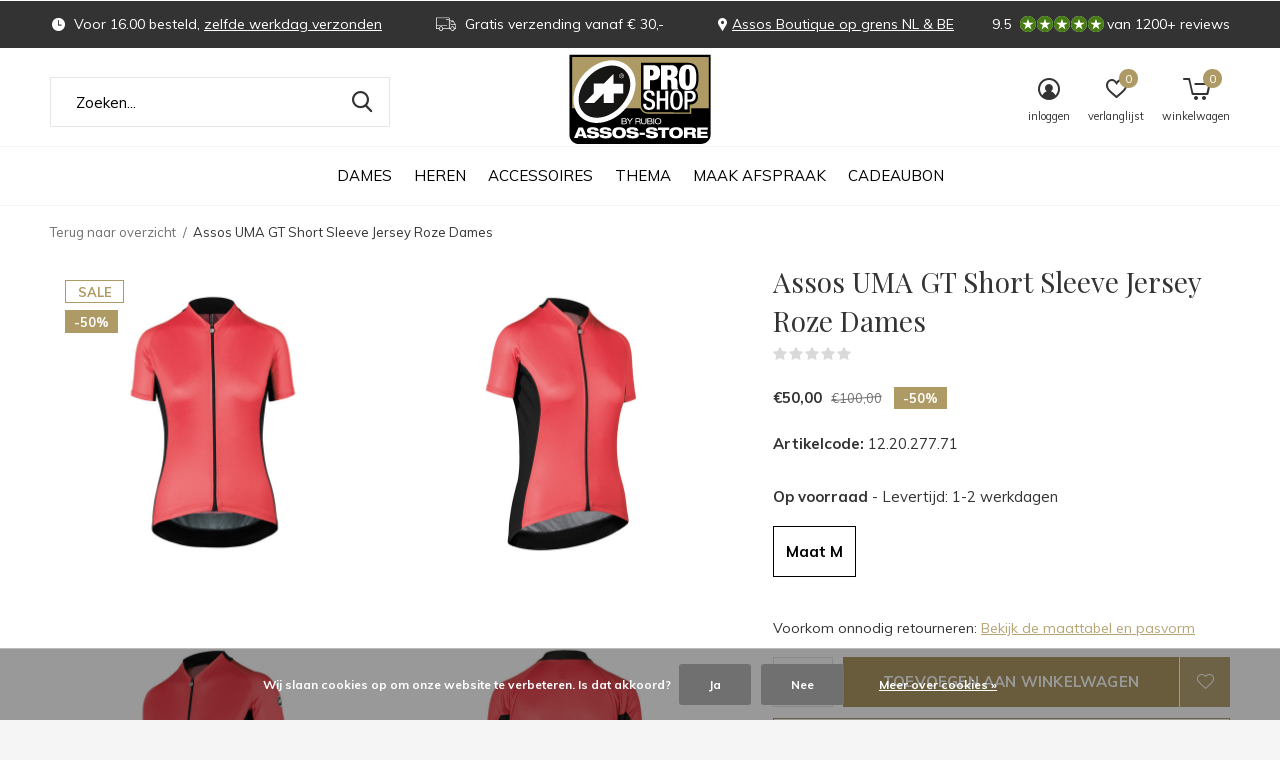

--- FILE ---
content_type: text/html;charset=utf-8
request_url: https://www.assos-store.be/uma-gt-short-sleeve-jersey-roze-dames.html
body_size: 14643
content:
<!doctype html>
<html class="new  " lang="nl" dir="ltr">
	<head>
        <meta charset="utf-8"/>
<!-- [START] 'blocks/head.rain' -->
<!--

  (c) 2008-2026 Lightspeed Netherlands B.V.
  http://www.lightspeedhq.com
  Generated: 19-01-2026 @ 14:21:34

-->
<link rel="canonical" href="https://www.assos-store.be/uma-gt-short-sleeve-jersey-roze-dames.html"/>
<link rel="alternate" href="https://www.assos-store.be/index.rss" type="application/rss+xml" title="Nieuwe producten"/>
<link href="https://cdn.webshopapp.com/assets/cookielaw.css?2025-02-20" rel="stylesheet" type="text/css"/>
<meta name="robots" content="noodp,noydir"/>
<meta name="google-site-verification" content="Pu7rokoosaPQ90WyhE8GKdjaNHyAALQ-WSlCz8gzL0A"/>
<meta property="og:url" content="https://www.assos-store.be/uma-gt-short-sleeve-jersey-roze-dames.html?source=facebook"/>
<meta property="og:site_name" content="Assos-Store.be"/>
<meta property="og:title" content="Assos Assos UMA GT Short Sleeve Jersey Roze Dames"/>
<meta property="og:description" content="Assos UMA GT Short Sleeve Jersey in de kleur galaxyPink"/>
<meta property="og:image" content="https://cdn.webshopapp.com/shops/152936/files/310989297/assos-assos-uma-gt-short-sleeve-jersey-roze-dames.jpg"/>
<script>
(function(w,d,s,l,i){w[l]=w[l]||[];w[l].push({'gtm.start':
new Date().getTime(),event:'gtm.js'});var f=d.getElementsByTagName(s)[0],
j=d.createElement(s),dl=l!='dataLayer'?'&l='+l:'';j.async=true;j.src=
'https://www.googletagmanager.com/gtm.js?id='+i+dl;f.parentNode.insertBefore(j,f);
})(window,document,'script','dataLayer','GTM-TXKWGS8B');
</script>
<script>
window.dataLayer = window.dataLayer || [];
dataLayer.push({
"event":"purchase",
        "transaction_id": "{{ order.information.number }}",
        "affiliation": "{{ order.shipping.company }}",
        "value": {{ order.information.price_incl }},
        "tax": {{ order.information.price_tax }},
        "shipping": {{ order.information.shipping_price }},
        "currency": "{{ order.information.currency }}",
        "coupon": "{{ order.information.code }}",
        "items": [{% for product in order.products %}
         {
            "item_id": "{{ product.sku }}",
            "item_name": "{{ product.title }}",
            "discount": {{ product.discount_incl }} ,
            "item_brand": "{{ product.brand }}",
            "item_variant": "{{ product.variant }}",
            "price": {{ product.price_incl }},
            "quantity": {{ product.quantity }}
        }{% if not loop.last %},{% endif %}
{% endfor %}]
});
</script>
<!--[if lt IE 9]>
<script src="https://cdn.webshopapp.com/assets/html5shiv.js?2025-02-20"></script>
<![endif]-->
<!-- [END] 'blocks/head.rain' -->
		<meta charset="utf-8">
		<meta http-equiv="x-ua-compatible" content="ie=edge">
		<title>Assos Assos UMA GT Short Sleeve Jersey Roze Dames - Assos-Store.be</title>
		<meta name="description" content="Assos UMA GT Short Sleeve Jersey in de kleur galaxyPink">
		<meta name="keywords" content="Assos, Assos, UMA, GT, Short, Sleeve, Jersey, Roze, Dames">
		<meta name="theme-color" content="#ffffff">
		<meta name="MobileOptimized" content="320">
		<meta name="HandheldFriendly" content="true">
		<meta name="viewport" content="width=device-width,initial-scale=1,maximum-scale=1,viewport-fit=cover,target-densitydpi=device-dpi,shrink-to-fit=no">
		<meta name="author" content="https://www.dmws.nl">
		<link rel="preload" as="style" href="https://cdn.webshopapp.com/assets/gui-2-0.css?2025-02-20">
		<link rel="preload" as="style" href="https://cdn.webshopapp.com/assets/gui-responsive-2-0.css?2025-02-20">
		<link rel="preload" href="https://fonts.googleapis.com/css?family=Muli:100,300,400,500,600,700,800,900%7CPlayfair%20Display:100,300,400,500,600,700,800,900" as="style">
		<link rel="preload" as="style" href="https://cdn.webshopapp.com/shops/152936/themes/175184/assets/fixed.css?20260114173352">
    <link rel="preload" as="style" href="https://cdn.webshopapp.com/shops/152936/themes/175184/assets/screen.css?20260114173352">
		<link rel="preload" as="style" href="https://cdn.webshopapp.com/shops/152936/themes/175184/assets/custom.css?20260114173352">
		<link rel="preload" as="font" href="https://cdn.webshopapp.com/shops/152936/themes/175184/assets/icomoon.woff2?20260114173352">
		<link rel="preload" as="script" href="https://cdn.webshopapp.com/assets/jquery-1-9-1.js?2025-02-20">
		<link rel="preload" as="script" href="https://cdn.webshopapp.com/assets/jquery-ui-1-10-1.js?2025-02-20">
		<link rel="preload" as="script" href="https://cdn.webshopapp.com/shops/152936/themes/175184/assets/scripts.js?20260114173352">
		<link rel="preload" as="script" href="https://cdn.webshopapp.com/shops/152936/themes/175184/assets/custom.js?20260114173352">
    <link rel="preload" as="script" href="https://cdn.webshopapp.com/assets/gui.js?2025-02-20">
		<link href="https://fonts.googleapis.com/css?family=Muli:100,300,400,500,600,700,800,900%7CPlayfair%20Display:100,300,400,500,600,700,800,900" rel="stylesheet" type="text/css">
		<link rel="stylesheet" media="screen" href="https://cdn.webshopapp.com/assets/gui-2-0.css?2025-02-20">
		<link rel="stylesheet" media="screen" href="https://cdn.webshopapp.com/assets/gui-responsive-2-0.css?2025-02-20">
    <link rel="stylesheet" media="screen" href="https://cdn.webshopapp.com/shops/152936/themes/175184/assets/fixed.css?20260114173352">
		<link rel="stylesheet" media="screen" href="https://cdn.webshopapp.com/shops/152936/themes/175184/assets/screen.css?20260114173352">
		<link rel="stylesheet" media="screen" href="https://cdn.webshopapp.com/shops/152936/themes/175184/assets/custom.css?20260114173352">
		<link rel="icon" type="image/x-icon" href="https://cdn.webshopapp.com/shops/152936/themes/175184/v/308387/assets/favicon.png?20201217113220">
		<link rel="apple-touch-icon" href="https://cdn.webshopapp.com/shops/152936/themes/175184/assets/apple-touch-icon.png?20260114173352">
		<link rel="mask-icon" href="https://cdn.webshopapp.com/shops/152936/themes/175184/assets/safari-pinned-tab.svg?20260114173352" color="#000000">
		<link rel="manifest" href="https://cdn.webshopapp.com/shops/152936/themes/175184/assets/manifest.json?20260114173352">
		<link rel="preconnect" href="https://ajax.googleapis.com">
		<link rel="preconnect" href="//cdn.webshopapp.com/">
		<link rel="preconnect" href="https://fonts.googleapis.com">
		<link rel="preconnect" href="https://fonts.gstatic.com" crossorigin>
		<link rel="dns-prefetch" href="https://ajax.googleapis.com">
		<link rel="dns-prefetch" href="//cdn.webshopapp.com/">	
		<link rel="dns-prefetch" href="https://fonts.googleapis.com">
		<link rel="dns-prefetch" href="https://fonts.gstatic.com" crossorigin>
    <script src="https://cdn.webshopapp.com/assets/jquery-1-9-1.js?2025-02-20"></script>
    <script src="https://cdn.webshopapp.com/assets/jquery-ui-1-10-1.js?2025-02-20"></script>
		<meta name="msapplication-config" content="https://cdn.webshopapp.com/shops/152936/themes/175184/assets/browserconfig.xml?20260114173352">
<meta property="og:title" content="Assos Assos UMA GT Short Sleeve Jersey Roze Dames">
<meta property="og:type" content="website"> 
<meta property="og:description" content="Assos UMA GT Short Sleeve Jersey in de kleur galaxyPink">
<meta property="og:site_name" content="Assos-Store.be">
<meta property="og:url" content="https://www.assos-store.be/">
<meta property="og:image" content="https://cdn.webshopapp.com/shops/152936/files/310989297/300x250x2/assos-assos-uma-gt-short-sleeve-jersey-roze-dames.jpg">
<meta itemprop="price" content="50.00"><meta itemprop="priceCurrency" content="EUR">
<meta name="twitter:title" content="Assos Assos UMA GT Short Sleeve Jersey Roze Dames">
<meta name="twitter:description" content="Assos UMA GT Short Sleeve Jersey in de kleur galaxyPink">
<meta name="twitter:site" content="Assos-Store.be">
<meta name="twitter:card" content="https://cdn.webshopapp.com/shops/152936/themes/175184/assets/logo.png?20260114173352">
<meta name="twitter:image" content="https://cdn.webshopapp.com/shops/152936/themes/175184/v/1161742/assets/banner-grid-banner-1-image.jpg?20220305192828">
<script type="application/ld+json">
  [
        {
      "@context": "http://schema.org",
      "@type": "Product", 
      "name": "Assos Assos UMA GT Short Sleeve Jersey Roze Dames",
      "url": "https://www.assos-store.be/uma-gt-short-sleeve-jersey-roze-dames.html",
      "brand": "Assos",      "description": "Assos UMA GT Short Sleeve Jersey in de kleur galaxyPink",      "image": "https://cdn.webshopapp.com/shops/152936/files/310989297/300x250x2/assos-assos-uma-gt-short-sleeve-jersey-roze-dames.jpg",      "gtin13": "2220000124904",      "mpn": "12.20.277.71",            "offers": {
        "@type": "Offer",
        "price": "50.00",        "url": "https://www.assos-store.be/uma-gt-short-sleeve-jersey-roze-dames.html",
        "priceValidUntil": "2027-01-19",
        "priceCurrency": "EUR",
          "availability": "https://schema.org/InStock",
          "inventoryLevel": "4"
              }
          },
        {
      "@context": "http://schema.org/",
      "@type": "Organization",
      "url": "https://www.assos-store.be/",
      "name": "Assos-Store.be",
      "legalName": "Assos-Store.be",
      "description": "Assos UMA GT Short Sleeve Jersey in de kleur galaxyPink",
      "logo": "https://cdn.webshopapp.com/shops/152936/themes/175184/assets/logo.png?20260114173352",
      "image": "https://cdn.webshopapp.com/shops/152936/themes/175184/v/1161742/assets/banner-grid-banner-1-image.jpg?20220305192828",
      "contactPoint": {
        "@type": "ContactPoint",
        "contactType": "Customer service",
        "telephone": ""
      },
      "address": {
        "@type": "PostalAddress",
        "streetAddress": "Rubio Holding BV",
        "addressLocality": "2321 MEER, België",
        "postalCode": "Meerdorp 24B",
        "addressCountry": "NL"
      }
         
    },
    { 
      "@context": "http://schema.org", 
      "@type": "WebSite", 
      "url": "https://www.assos-store.be/", 
      "name": "Assos-Store.be",
      "description": "Assos UMA GT Short Sleeve Jersey in de kleur galaxyPink",
      "author": [
        {
          "@type": "Organization",
          "url": "https://www.dmws.nl/",
          "name": "DMWS B.V.",
          "address": {
            "@type": "PostalAddress",
            "streetAddress": "Klokgebouw 195 (Strijp-S)",
            "addressLocality": "Eindhoven",
            "addressRegion": "NB",
            "postalCode": "5617 AB",
            "addressCountry": "NL"
          }
        }
      ]
    }
  ]
</script>    	</head>
	<body>
  	    <ul class="hidden-data hidden"><li>152936</li><li>175184</li><li>ja</li><li>nl</li><li>live</li><li>info//assos-store/be</li><li>https://www.assos-store.be/</li></ul><div id="root" ><header id="top" class=" static"><p id="logo" class="text-center"><a href="https://www.assos-store.be/" accesskey="h"><img src="https://cdn.webshopapp.com/shops/152936/files/342859813/assos-store-logo.svg" alt="Assos-Store.be - De webshop voor Assos Fietskleding &amp; Accessoires"></a></p><nav id="skip"><ul><li><a href="#nav" accesskey="n">Ga naar navigatie (n)</a></li><li><a href="#content" accesskey="c">Ga naar inhoud (c)</a></li><li><a href="#footer" accesskey="f">Ga naar footer (f)</a></li></ul></nav><nav id="nav" aria-label="Kies een categorie" class="align-center"><ul><li class="menu-uppercase"><a  href="https://www.assos-store.be/dames/">Dames</a><div><div><h3><a href="https://www.assos-store.be/dames/broeken/">Broeken</a></h3><ul><li><a href="https://www.assos-store.be/dames/broeken/korte-broeken/">Korte broeken</a></li><li><a href="https://www.assos-store.be/dames/broeken/lange-broeken/">Lange broeken</a></li><li><a href="https://www.assos-store.be/dames/broeken/kniebroeken/">Kniebroeken</a></li><li><a href="https://www.assos-store.be/dames/broeken/chronosuit/">Chronosuit</a></li></ul></div><div><h3><a href="https://www.assos-store.be/dames/shirts/">Shirts</a></h3><ul><li><a href="https://www.assos-store.be/dames/shirts/ondershirts/">Ondershirts</a></li><li><a href="https://www.assos-store.be/dames/shirts/shirts-zonder-mouw/">Shirts zonder mouw</a></li><li><a href="https://www.assos-store.be/dames/shirts/shirts-korte-mouw/">Shirts korte mouw</a></li><li><a href="https://www.assos-store.be/dames/shirts/shirts-lange-mouw/">Shirts lange mouw</a></li></ul></div><div><h3><a href="https://www.assos-store.be/dames/jassen/">Jassen</a></h3><ul><li><a href="https://www.assos-store.be/dames/jassen/regenjassen-clima/">Regenjassen (Clima)</a></li><li><a href="https://www.assos-store.be/dames/jassen/windstoppers/">Windstoppers</a></li><li><a href="https://www.assos-store.be/dames/jassen/jacks/">Jacks</a></li></ul></div><div><h3><a href="https://www.assos-store.be/dames/handschoenen/">Handschoenen</a></h3><ul><li><a href="https://www.assos-store.be/dames/handschoenen/zomer-handschoenen/">Zomer handschoenen</a></li><li><a href="https://www.assos-store.be/dames/handschoenen/regen-handschoenen-clima/">Regen handschoenen (Clima)</a></li><li><a href="https://www.assos-store.be/dames/handschoenen/winter-handschoenen/">Winter handschoenen</a></li></ul></div><div><h3><a href="https://www.assos-store.be/dames/sokken/">Sokken</a></h3><ul><li><a href="https://www.assos-store.be/dames/sokken/korte-sokken/">Korte sokken</a></li><li><a href="https://www.assos-store.be/dames/sokken/winter-sokken/">Winter sokken</a></li><li><a href="https://www.assos-store.be/dames/sokken/lange-sokken/">Lange sokken</a></li></ul></div><div><h3><a href="https://www.assos-store.be/dames/warmers/">Warmers</a></h3><ul><li><a href="https://www.assos-store.be/dames/warmers/armstukken/">Armstukken</a></li><li><a href="https://www.assos-store.be/dames/warmers/caps-hoofdbanden/">Caps - Hoofdbanden</a></li><li><a href="https://www.assos-store.be/dames/warmers/overschoenen/">Overschoenen</a></li><li><a href="https://www.assos-store.be/dames/warmers/beenstukken/">Beenstukken</a></li></ul></div></div></li><li class="menu-uppercase"><a  href="https://www.assos-store.be/heren/">Heren</a><div><div><h3><a href="https://www.assos-store.be/heren/broeken/">Broeken</a></h3><ul><li><a href="https://www.assos-store.be/heren/broeken/korte-broeken/">Korte broeken</a></li><li><a href="https://www.assos-store.be/heren/broeken/kniebroeken/">Kniebroeken</a></li><li><a href="https://www.assos-store.be/heren/broeken/lange-broeken/">Lange broeken</a></li><li><a href="https://www.assos-store.be/heren/broeken/chronosuit/">Chronosuit</a></li></ul></div><div><h3><a href="https://www.assos-store.be/heren/shirts/">Shirts</a></h3><ul><li><a href="https://www.assos-store.be/heren/shirts/ondershirts/">Ondershirts</a></li><li><a href="https://www.assos-store.be/heren/shirts/shirts-zonder-mouw/">Shirts zonder mouw</a></li><li><a href="https://www.assos-store.be/heren/shirts/shirt-korte-mouw/">Shirt korte mouw</a></li><li><a href="https://www.assos-store.be/heren/shirts/shirts-lange-mouw/">Shirts lange mouw</a></li></ul></div><div><h3><a href="https://www.assos-store.be/heren/jassen/">Jassen</a></h3><ul><li><a href="https://www.assos-store.be/heren/jassen/regenjassen-clima/">Regenjassen (Clima)</a></li><li><a href="https://www.assos-store.be/heren/jassen/windstoppers/">Windstoppers</a></li><li><a href="https://www.assos-store.be/heren/jassen/jacks/">Jacks</a></li></ul></div><div><h3><a href="https://www.assos-store.be/heren/handschoenen/">Handschoenen</a></h3><ul><li><a href="https://www.assos-store.be/heren/handschoenen/zomer-handschoenen/">Zomer handschoenen</a></li><li><a href="https://www.assos-store.be/heren/handschoenen/regen-handschoenen-clima/">Regen handschoenen (Clima)</a></li><li><a href="https://www.assos-store.be/heren/handschoenen/winter-handschoenen/">Winter handschoenen</a></li></ul></div><div><h3><a href="https://www.assos-store.be/heren/sokken/">Sokken </a></h3><ul><li><a href="https://www.assos-store.be/heren/sokken/korte-sokken/">Korte sokken</a></li><li><a href="https://www.assos-store.be/heren/sokken/lange-sokken/">Lange sokken</a></li><li><a href="https://www.assos-store.be/heren/sokken/winter-sokken/">Winter sokken</a></li></ul></div><div><h3><a href="https://www.assos-store.be/heren/warmers/">Warmers</a></h3><ul><li><a href="https://www.assos-store.be/heren/warmers/armstukken/">Armstukken</a></li><li><a href="https://www.assos-store.be/heren/warmers/beenstukken/">Beenstukken</a></li><li><a href="https://www.assos-store.be/heren/warmers/caps-hoofdbanden/">Caps - Hoofdbanden</a></li><li><a href="https://www.assos-store.be/heren/warmers/overschoenen/">Overschoenen</a></li></ul></div></div></li><li class="menu-uppercase"><a  href="https://www.assos-store.be/accessoires/">Accessoires</a><div><div><h3><a href="https://www.assos-store.be/accessoires/assos-signature/">Assos Signature</a></h3></div><div><h3><a href="https://www.assos-store.be/accessoires/brillen/">Brillen</a></h3></div><div><h3><a href="https://www.assos-store.be/accessoires/caps/">Caps</a></h3></div><div><h3><a href="https://www.assos-store.be/accessoires/handschoenen/">Handschoenen</a></h3></div><div><h3><a href="https://www.assos-store.be/accessoires/helmen/">Helmen</a></h3></div><div><h3><a href="https://www.assos-store.be/accessoires/schoenen/">Schoenen</a></h3></div><div><h3><a href="https://www.assos-store.be/accessoires/verzorging/">Verzorging</a></h3></div><div><h3><a href="https://www.assos-store.be/accessoires/warmers/">Warmers</a></h3></div><div><h3><a href="https://www.assos-store.be/accessoires/sokken/">Sokken</a></h3></div><div><h3><a href="https://www.assos-store.be/accessoires/garmin/">Garmin</a></h3></div></div></li><li class="menu-uppercase"><a  href="https://www.assos-store.be/thema/">Thema</a><div><div><h3><a href="https://www.assos-store.be/thema/assos-signature/">Assos Signature</a></h3></div><div><h3><a href="https://www.assos-store.be/thema/assos-winter-sale/">Assos Winter Sale</a></h3></div><div><h3><a href="https://www.assos-store.be/thema/off-road-gravel/">Off Road - Gravel</a></h3></div><div><h3><a href="https://www.assos-store.be/thema/lente-herfst-collectie-dames/">Lente/Herfst Collectie Dames</a></h3></div><div><h3><a href="https://www.assos-store.be/thema/lente-herfst-collectie-heren/">Lente/Herfst Collectie Heren</a></h3></div><div><h3><a href="https://www.assos-store.be/thema/assos-cg-custom-club-gear/">Assos CG Custom Club Gear</a></h3></div><div><h3><a href="https://www.assos-store.be/thema/regenkleding-accessoires/">Regenkleding &amp; Accessoires</a></h3></div><div><h3><a href="https://www.assos-store.be/thema/winter-collectie-heren/">Winter Collectie Heren</a></h3></div><div><h3><a href="https://www.assos-store.be/thema/winter-collectie-dames/">Winter Collectie Dames</a></h3></div><div><h3><a href="https://www.assos-store.be/thema/nieuw-herfst-winter-2025-2026/">Nieuw Herfst / Winter 2025-2026</a></h3></div><div><h3><a href="https://www.assos-store.be/thema/nieuw-voorjaar-zomer-2026/">Nieuw Voorjaar / Zomer 2026</a></h3></div></div></li><li class="menu-uppercase"><a  href="https://www.assos-store.be/maak-afspraak-10629823/">Maak Afspraak</a></li><li class="menu-uppercase"><a  href="https://www.assos-store.be/buy-gift-card/">Cadeaubon</a></li></ul><ul><li class="search"><a href="./"><i class="icon-zoom2"></i><span>zoeken</span></a></li><li class="login"><a href=""><i class="icon-user-circle"></i><span>inloggen</span></a></li><li class="fav"><a class="open-login"><i class="icon-heart-strong"></i><span>verlanglijst</span><span class="no items" data-wishlist-items>0</span></a></li><li class="cart"><a href="https://www.assos-store.be/cart/"><i class="icon-cart5"></i><span>winkelwagen</span><span class="no">0</span></a></li></ul></nav><div class="bar"><ul class="list-usp"><li><i class="icon-time"></i> Voor 16.00 besteld, <a href="https://www.assos-store.be/service/shipping-returns/"  style="color: #ffffff !important;">zelfde werkdag verzonden</a></li><li><i class="icon-truck"></i> Gratis verzending vanaf € 30,-</li><li><i class="icon-pin"></i><a href="https://www.assos-store.be/service/assos-boutique/" style="color: #ffffff !important;">Assos Boutique op grens NL & BE</a></li></ul><p><a href="https://www.feedbackcompany.com/nl-nl/reviews/assos%2dstore/" target="_blank"><span class="rating-a c round_stars" data-val="9.5" data-of="10">9.5</span><span class="mobile-hide">van 1200+ reviews</span></a></p></div><form action="https://www.assos-store.be/search/" method="get" id="formSearch" data-search-type="desktop"><p><label for="q">Zoeken...</label><input id="q" name="q" type="search" value="" autocomplete="off" required data-input="desktop"><button type="submit">Zoeken</button></p><div class="search-autocomplete" data-search-type="desktop"><ul class="list-cart small m0"></ul></div></form><div class="module-product-bar"><figure><img src="https://dummyimage.com/45x45/fff.png/fff" data-src="https://cdn.webshopapp.com/shops/152936/files/310989297/90x90x2/assos-uma-gt-short-sleeve-jersey-roze-dames.jpg" alt="Assos UMA GT Short Sleeve Jersey Roze Dames" width="45" height="45"></figure><h3>Assos Assos UMA GT Short Sleeve Jersey Roze Dames</h3><p class="price">
      €50,00
      <span>€100,00</span></p><p class="link-btn"><a href="https://www.assos-store.be/cart/add/212258561/">Toevoegen aan winkelwagen</a></p></div></header><main id="content"><nav class="nav-breadcrumbs desktop-only"><ul><li><a href="https://www.assos-store.be/">Terug naar overzicht</a></li><li>Assos UMA GT Short Sleeve Jersey Roze Dames</li></ul></nav><article class="module-product"><ul class="list-product"><li ><a data-fancybox-group="gallery" href="https://cdn.webshopapp.com/shops/152936/files/310989297/image.jpg"><img src="https://cdn.webshopapp.com/shops/152936/files/310989297/660x660x2/assos-assos-uma-gt-short-sleeve-jersey-roze-dames.jpg" alt="Assos UMA GT Short Sleeve Jersey Roze Dames" ></a><ul class="label"><li class="overlay-c">Sale</li><li class="overlay-c fill">-50%</li><li class="btn  active mobile-only"><a href="javascript:;" class="add-to-wishlist" data-url="https://www.assos-store.be/account/wishlistAdd/104726453/?variant_id=212258561" data-id="104726453"><i class="icon-heart-outline"></i><span>Aan verlanglijst toevoegen</span></a></li></ul></li><li ><a data-fancybox-group="gallery" href="https://cdn.webshopapp.com/shops/152936/files/310989299/image.jpg"><img src="https://cdn.webshopapp.com/shops/152936/files/310989299/660x660x2/assos-assos-uma-gt-short-sleeve-jersey-roze-dames.jpg" alt="Assos UMA GT Short Sleeve Jersey Roze Dames" ></a></li><li ><a data-fancybox-group="gallery" href="https://cdn.webshopapp.com/shops/152936/files/310989301/image.jpg"><img src="https://cdn.webshopapp.com/shops/152936/files/310989301/660x660x2/assos-assos-uma-gt-short-sleeve-jersey-roze-dames.jpg" alt="Assos UMA GT Short Sleeve Jersey Roze Dames" ></a></li><li ><a data-fancybox-group="gallery" href="https://cdn.webshopapp.com/shops/152936/files/310989300/image.jpg"><img src="https://cdn.webshopapp.com/shops/152936/files/310989300/660x660x2/assos-assos-uma-gt-short-sleeve-jersey-roze-dames.jpg" alt="Assos UMA GT Short Sleeve Jersey Roze Dames" ></a></li></ul><div><header><h1>Assos UMA GT Short Sleeve Jersey Roze Dames</h1><p class="rating-a b" data-val="0" data-of="5"><a href="#section-reviews">(0)</a></p></header><form action="https://www.assos-store.be/cart/add/212258561/" id="product_configure_form" method="post" class="form-product" data-url="https://www.assos-store.be/cart/add/212258561/"><div class="fieldset"><p class="price">
          €50,00
          <span class="old">€100,00</span><span class="label">-50%</span></p><ul class="list-plain"><li><span class="strong">Artikelcode:</span> 12.20.277.71</li></ul><p><span class="strong">
                                                    
                                                    Op voorraad
                                
                                  </span>
          - Levertijd: 1-2 werkdagen                            </p><ul id="custom-variant-boxes" class="check-box"><li class=" active"><a href="https://www.assos-store.be/uma-gt-short-sleeve-jersey-roze-dames.html?id=212258561">Maat M</a></li></ul><input type="hidden" name="bundle_id" id="product_configure_bundle_id" value=""><div class="product-configure"><div class="product-configure-variants"  aria-label="Select an option of the product. This will reload the page to show the new option." role="region"><label for="product_configure_variants">Maak een keuze: <em aria-hidden="true">*</em></label><select name="variant" id="product_configure_variants" onchange="document.getElementById('product_configure_form').action = 'https://www.assos-store.be/product/variants/104726453/'; document.getElementById('product_configure_form').submit();" aria-required="true"><option value="212258561" selected="selected">Maat M - €50,00</option></select><div class="product-configure-clear"></div></div></div><p><span style="font-size:14px">Voorkom onnodig retourneren: <a href="https://www.assos-store.be/service/maattabellen/">Bekijk de maattabel en pasvorm</a><br></span></p></div><p class="submit m15"><input type="number" name="quantity" value="1"><button class="add-to-cart-button" type="submit">Toevoegen aan winkelwagen</button><a href="javascript:;" class="open-login"><i class="icon-heart-outline"></i><span>Inloggen voor wishlist</span></a></p><p class="link-btn"><a href="javascript:;" id="checkoutButton" class="a">Direct betalen</a></p><ul class="list-usp"><li><i class="icon-truck"></i><span class="strong">Gratis verzending</span> Vanaf €30,-</li><li class="countdown hidden"><i class="icon-box"></i><span class="strong">Vandaag verzonden?</span>
          Je hebt nog 
          <b id="mycountdown">00 : 00 : <span class="overlay-g">00</span></b></li></ul><div class="tabs-a m55"><nav><ul><li><a href="./">Beschrijving</a></li><li><a href="./">Delen</a></li></ul></nav><div><div><p>Assos UMA GT Short Sleeve Jersey in de kleur galaxyPink</p></div><div><ul class="list-social b"><li><a onclick="return !window.open(this.href,'Assos UMA GT Short Sleeve Jersey Roze Dames', 'width=500,height=500')" target="_blank" href="https://www.facebook.com/sharer/sharer.php?u=https://www.assos-store.be/uma-gt-short-sleeve-jersey-roze-dames.html"><i class="icon-facebook"></i> Facebook</a></li><li><a href="whatsapp://send?text=https://www.assos-store.be/uma-gt-short-sleeve-jersey-roze-dames.html" data-action="share/whatsapp/share"><i class="icon-whatsapp"></i> Whatsapp</a></li></ul></div></div></div><p class="check"><input class="compare-check" id="add_compare_104726453" type="checkbox" value="" data-add-url="https://www.assos-store.be/compare/add/212258561/" data-del-url="https://www.assos-store.be/compare/delete/212258561/" data-id="104726453"  /><label for="add_compare_104726453">Toevoegen aan vergelijking</label></p></form></div></article><div class="cols-d m70 product-content"><article><h5 class="s28 m10">Productomschrijving</h5><h2>UMA GT Short Sleeve Jersey in de kleur galaxyPink</h2><p>Het hoogwaardige Uma dames fietsshirt van Assos is perfect voor intensief gebruik dankzij de hoogwaardige materialen die zijn gebruikt en de fraaie mooi aangesloten pasvorm die wel voldoende bewegingsvrijheid biedt. Het elastische en ademende vermogen is erg hoog, zodat je ook bij lange ritten lekker in je vel blijft zitten. In de drie steekzakken achterop de rug berg je eenvoudig spullen op.</p><p> </p><p><strong>KENMERKEN</strong></p><ul><li>Hoogwaardig fietsshirt voor dames</li><li>Licht van gewicht en ademend</li><li>Gemaakt van hoogwaardig elastisch en ademend Dual Tex materiaal</li><li>Voorzien van fraaie handige doorlopende rits</li><li>Bevat drie steekzakken aan achterzijde</li><li>Pasvorm: RegularFit (mooi aangesloten, maar minder strak dan RaceFit)</li><li>Materiaal: 66% polyester, 26% polyamide, 8% elastaan</li></ul><section><div> </div></section><section></section><section class="page-product-box" style="box-sizing: border-box; display: block; color: #333333; font-family: 'Open Sans', Arial, Helvetica, sans-serif; font-size: 14px; font-style: normal; font-variant-caps: normal; font-weight: normal; letter-spacing: normal; orphans: auto; text-align: start; text-indent: 0px; text-transform: none; white-space: normal; widows: auto; word-spacing: 0px; -webkit-text-stroke-width: 0px;"></section></article></div><article id="section-reviews"><header class="heading-rating"><h5 class="s28 m20">Reviews</h5><p class="rating-a strong" data-val="0" data-of="5">0<span> / 5</span></p><p class="overlay-e">0 sterren op basis van 0 beoordelingen</p><p class="link-btn"><a class="b" href="https://www.assos-store.be/account/review/104726453/">Je beoordeling toevoegen</a></p></header><ul class="list-comments a"></ul></article><article class="m40"><header class="heading-mobile text-left"><h5 class="s28 m10">Related articles</h5></header><ul class="list-collection slider"><li class=" " data-url="https://www.assos-store.be/uma-gt-ns-jersey-blauw.html?format=json" data-image-size="410x610x"><div class="img"><figure><a href="https://www.assos-store.be/uma-gt-ns-jersey-blauw.html"><img src="https://dummyimage.com/660x660/fff.png/fff" data-src="https://cdn.webshopapp.com/shops/152936/files/246137474/660x660x2/uma-gt-ns-jersey-blauw-dames.jpg" alt="Uma GT NS Jersey Blauw Dames" width="310" height="430" class="first-image"></a></figure><form action="https://www.assos-store.be/cart/add/169030679/" method="post" class="variant-select-snippet" data-novariantid="85601981" data-problem="https://www.assos-store.be/uma-gt-ns-jersey-blauw.html"><p><span class="variant"><select></select></span><button class="add-size-to-cart full-width" type="">Toevoegen aan winkelwagen</button></p></form><p class="btn"><a href="javascript:;" class="open-login"><i class="icon-heart"></i><span>Inloggen voor wishlist</span></a></p></div><ul class="label"><li class="overlay-c mobile-hide">Sale</li><li class="overlay-c fill">-50%</li></ul><p>Assos</p><h3 ><a href="https://www.assos-store.be/uma-gt-ns-jersey-blauw.html">Uma GT NS Jersey Blauw Dames</a></h3><p class="price">€47,50<span>€95,00</span></p></li><li class=" " data-url="https://www.assos-store.be/uma-gt-ns-jersey-wit-dames.html?format=json" data-image-size="410x610x"><div class="img"><figure><a href="https://www.assos-store.be/uma-gt-ns-jersey-wit-dames.html"><img src="https://dummyimage.com/660x660/fff.png/fff" data-src="https://cdn.webshopapp.com/shops/152936/files/246137429/660x660x2/uma-gt-ns-jersey-wit-dames.jpg" alt="Uma GT NS Jersey Wit Dames" width="310" height="430" class="first-image"></a></figure><form action="https://www.assos-store.be/cart/add/169030733/" method="post" class="variant-select-snippet" data-novariantid="85602932" data-problem="https://www.assos-store.be/uma-gt-ns-jersey-wit-dames.html"><p><span class="variant"><select></select></span><button class="add-size-to-cart full-width" type="">Toevoegen aan winkelwagen</button></p></form><p class="btn"><a href="javascript:;" class="open-login"><i class="icon-heart"></i><span>Inloggen voor wishlist</span></a></p></div><ul class="label"><li class="overlay-c mobile-hide">Sale</li><li class="overlay-c fill">-50%</li></ul><p>Assos</p><h3 ><a href="https://www.assos-store.be/uma-gt-ns-jersey-wit-dames.html">Uma GT NS Jersey Wit Dames</a></h3><p class="price">€47,50<span>€95,00</span></p></li></ul></article><article><header class="heading-mobile text-left"><h5 class="s28 m10">Recente artikelen</h5></header><ul class="list-collection compact"><li class="single no-ajax text-left"><div class="img"><figure><img src="https://cdn.webshopapp.com/shops/152936/files/310989297/660x660x2/uma-gt-short-sleeve-jersey-roze-dames.jpg" alt="UMA GT Short Sleeve Jersey Roze Dames" width="310" height="430"></figure><form class="desktop-only" action="https://www.assos-store.be/uma-gt-short-sleeve-jersey-roze-dames.html" method="post"><p><button class="w100" type="submit">Bekijk product</button></p></form></div><p>Assos</p><h2><a href="https://www.assos-store.be/uma-gt-short-sleeve-jersey-roze-dames.html">UMA GT Short Sleeve Jersey Roze Dames</a></h2><p class="price">€50,00<span>€100,00</span></p></li></ul></article></main><aside id="cart"><h5>Winkelwagen</h5><p>
    U heeft geen artikelen in uw winkelwagen...
  </p><p class="submit"><span><span>Bedrag tot gratis verzending</span> €30,00</span><span class="strong"><span>Totaal incl. btw</span> €0,00</span><a href="https://www.assos-store.be/cart/">Bestellen</a></p></aside><form action="https://www.assos-store.be/account/loginPost/" method="post" id="login"><h5>Inloggen</h5><p><label for="lc">E-mailadres</label><input type="email" id="lc" name="email" autocomplete='email' placeholder="E-mailadres" required></p><p><label for="ld">Wachtwoord</label><input type="password" id="ld" name="password" autocomplete='current-password' placeholder="Wachtwoord" required><a href="https://www.assos-store.be/account/password/">Wachtwoord vergeten?</a></p><p><button class="side-login-button" type="submit">Inloggen</button></p><footer><ul class="list-checks"><li>Al je orders en retouren op één plek</li><li>Het bestelproces gaat nog sneller</li><li>Je winkelwagen is altijd en overal opgeslagen</li></ul><p class="link-btn"><a class="" href="https://www.assos-store.be/account/register/">Account aanmaken</a></p></footer><input type="hidden" name="key" value="8cbe1b0e793a43c8970a02d7bb27e2e6" /><input type="hidden" name="type" value="login" /></form><p id="compare-btn" ><a class="open-compare"><i class="icon-compare"></i><span>vergelijk</span><span class="compare-items" data-compare-items>0</span></a></p><aside id="compare"><h5>Vergelijk producten</h5><ul class="list-cart compare-products"></ul><p class="submit"><span>You can compare a maximum of 5 products</span><a href="https://www.assos-store.be/compare/">Start vergelijking</a></p></aside><footer id="footer"><form id="formNewsletter" action="https://www.assos-store.be/account/newsletter/" method="post" class="form-newsletter"><input type="hidden" name="key" value="8cbe1b0e793a43c8970a02d7bb27e2e6" /><h2 class="gui-page-title">Meld je aan voor onze nieuwsbrief</h2><p>Ontvang de nieuwste aanbiedingen en promoties</p><p><label for="formNewsletterEmail">E-mail adres</label><input type="email" id="formNewsletterEmail" name="email" required><button type="submit" class="submit-newsletter">Abonneer</button></p></form><nav><div><h3>Klantenservice</h3><ul><li><a href="https://www.assos-store.be/service/assos-boutique/">Assos Boutique</a></li><li><a href="https://www.assos-store.be/service/">Contact &amp; Veelgestelde vragen</a></li><li><a href="https://www.assos-store.be/service/about/">Over ons</a></li><li><a href="https://www.assos-store.be/service/assos-ride/">Assos Ride</a></li><li><a href="https://www.assos-store.be/service/shipping-returns/">Verzenden &amp; retourneren</a></li><li><a href="https://www.assos-store.be/service/maattabellen/">Maattabellen &amp; Pasvorm</a></li><li><a href="https://www.assos-store.be/service/zomer-fietsvakantie-checklist/">Zomer Fietsvakantie Checklist</a></li><li><a href="https://www.assos-store.be/service/payment-methods/">Betaalmethoden</a></li><li><a href="https://www.assos-store.be/service/privacy-policy/">Privacy Policy</a></li><li><a href="https://www.assos-store.be/service/crash-and-repair-policy/">Crash &amp; Repair Policy</a></li><li><a href="https://www.assos-store.be/service/general-terms-conditions/">Algemene voorwaarden</a></li></ul></div><div><h3>Mijn account</h3><ul><li><a href="https://www.assos-store.be/account/" title="Registreren">Registreren</a></li><li><a href="https://www.assos-store.be/account/orders/" title="Mijn bestellingen">Mijn bestellingen</a></li><li><a href="https://www.assos-store.be/account/tickets/" title="Mijn tickets">Mijn tickets</a></li><li><a href="https://www.assos-store.be/account/wishlist/" title="Mijn verlanglijst">Mijn verlanglijst</a></li><li><a href="https://www.assos-store.be/compare/">Vergelijk producten</a></li></ul></div><div><h3>Categorieën</h3><ul><li><a href="https://www.assos-store.be/dames/">Dames</a></li><li><a href="https://www.assos-store.be/heren/">Heren</a></li><li><a href="https://www.assos-store.be/accessoires/">Accessoires</a></li><li><a href="https://www.assos-store.be/thema/">Thema</a></li><li><a href="https://www.assos-store.be/maak-afspraak-10629823/">Maak Afspraak</a></li></ul><!-- Feedback Company Widget (start) --><script type="text/javascript" id="__fbcw__6f4b8881-f033-4e36-9569-38c9744695b5">
    "use strict";!function(){
window.FeedbackCompanyWidgets=window.FeedbackCompanyWidgets||{queue:[],loaders:[
]};var options={uuid:"6f4b8881-f033-4e36-9569-38c9744695b5",version:"1.2.1",prefix:""};if(
void 0===window.FeedbackCompanyWidget){if(
window.FeedbackCompanyWidgets.queue.push(options),!document.getElementById(
"__fbcw_FeedbackCompanyWidget")){var scriptTag=document.createElement("script")
;scriptTag.onload=function(){if(window.FeedbackCompanyWidget)for(
;0<window.FeedbackCompanyWidgets.queue.length;
)options=window.FeedbackCompanyWidgets.queue.pop(),
window.FeedbackCompanyWidgets.loaders.push(
new window.FeedbackCompanyWidgetLoader(options))},
scriptTag.id="__fbcw_FeedbackCompanyWidget",
scriptTag.src="https://www.feedbackcompany.com/includes/widgets/feedback-company-widget.min.js"
,document.body.appendChild(scriptTag)}
}else window.FeedbackCompanyWidgets.loaders.push(
new window.FeedbackCompanyWidgetLoader(options))}();
</script><!-- Feedback Company Widget (end) --></div><div><h3>Over ons</h3><ul class="contact-footer m10"><li><span class="strong">Assos-Store </span></li><li>Rubio Holding BV</li><li>Meerdorp 24B</li><li>2321 MEER, België</li></ul><ul class="contact-footer m10"><li>België: +32 - 468037018</li><li>Nederland:  +31 - 613421744 </li><li> BTW-nummer: BE0508577928</li></ul></div><div class="double"><ul class="link-btn"><li><a href="/cdn-cgi/l/email-protection#9af3f4fcf5dafbe9e9f5e9b7e9eef5e8ffb4f8ff" class="a">Email us</a></li></ul><ul class="list-social"><li><a rel="external" href="https://www.facebook.com/assosstore"><i class="icon-facebook"></i><span>Facebook</span></a></li><li><a rel="external" href="https://www.instagram.com/assosstore.be/"><i class="icon-instagram"></i><span>Instagram</span></a></li></ul></div><figure><img data-src="https://cdn.webshopapp.com/shops/152936/files/342859813/assos-store-logo.svg" alt="Assos-Store.be - De webshop voor Assos Fietskleding &amp; Accessoires" width="180" height="40"></figure></nav><ul class="list-payments"><li><img data-src="https://cdn.webshopapp.com/shops/152936/themes/175184/assets/z-banktransfer.png?20260114173352" alt="banktransfer" width="45" height="21"></li><li><img data-src="https://cdn.webshopapp.com/shops/152936/themes/175184/assets/z-cash.png?20260114173352" alt="cash" width="45" height="21"></li><li><img data-src="https://cdn.webshopapp.com/shops/152936/themes/175184/assets/z-pin.png?20260114173352" alt="pin" width="45" height="21"></li><li><img data-src="https://cdn.webshopapp.com/shops/152936/themes/175184/assets/z-mistercash.png?20260114173352" alt="mistercash" width="45" height="21"></li></ul><p class="copyright">© Copyright Assos-Store.be </p></footer><script data-cfasync="false" src="/cdn-cgi/scripts/5c5dd728/cloudflare-static/email-decode.min.js"></script><script>
   var mobilemenuOpenSubsOnly = '0';
    	var instaUser = '17841408688482808';
   	var amount = '12';
 	    var showSecondImage = 1;
  var newsLetterSeconds = '3';
   var test = 'test';
	var basicUrl = 'https://www.assos-store.be/';
  var ajaxTranslations = {"Add to cart":"Toevoegen aan winkelwagen","Wishlist":"Verlanglijst","Add to wishlist":"Aan verlanglijst toevoegen","Compare":"Vergelijk","Add to compare":"Toevoegen om te vergelijken","Brands":"Merken","Discount":"Korting","Delete":"Verwijderen","Total excl. VAT":"Totaal excl. btw","Shipping costs":"Verzendkosten","Total incl. VAT":"Totaal incl. btw","Read more":"Lees meer","Read less":"Lees minder","No products found":"Geen producten gevonden","View all results":"Bekijk alle resultaten","":""};
  var categories_shop = {"3688241":{"id":3688241,"parent":0,"path":["3688241"],"depth":1,"image":270067243,"type":"category","url":"dames","title":"Dames","description":"","count":342,"subs":{"3697250":{"id":3697250,"parent":3688241,"path":["3697250","3688241"],"depth":2,"image":451656483,"type":"category","url":"dames\/broeken","title":"Broeken","description":"De  webshop voor Assos Dames Fietsbroeken. Gratis verzending en snelle levering naar Nederland en Belgi\u00eb. Bekijk het assortiment dames broeken!","count":42,"subs":{"3697277":{"id":3697277,"parent":3697250,"path":["3697277","3697250","3688241"],"depth":3,"image":451656477,"type":"category","url":"dames\/broeken\/korte-broeken","title":"Korte broeken","description":"","count":26},"3697307":{"id":3697307,"parent":3697250,"path":["3697307","3697250","3688241"],"depth":3,"image":451657019,"type":"category","url":"dames\/broeken\/lange-broeken","title":"Lange broeken","description":"","count":14},"3697298":{"id":3697298,"parent":3697250,"path":["3697298","3697250","3688241"],"depth":3,"image":342873124,"type":"category","url":"dames\/broeken\/kniebroeken","title":"Kniebroeken","description":"","count":2},"11086994":{"id":11086994,"parent":3697250,"path":["11086994","3697250","3688241"],"depth":3,"image":0,"type":"category","url":"dames\/broeken\/chronosuit","title":"Chronosuit","description":"","count":0}}},"3697322":{"id":3697322,"parent":3688241,"path":["3697322","3688241"],"depth":2,"image":423320037,"type":"category","url":"dames\/shirts","title":"Shirts","description":"De  webshop voor Assos Dames Fietshirts. Gratis verzending en snelle levering naar Nederland en Belgi\u00eb. Bekijk het assortiment dames shirts !","count":90,"subs":{"3697328":{"id":3697328,"parent":3697322,"path":["3697328","3697322","3688241"],"depth":3,"image":482782106,"type":"category","url":"dames\/shirts\/ondershirts","title":"Ondershirts","description":"","count":9},"3697349":{"id":3697349,"parent":3697322,"path":["3697349","3697322","3688241"],"depth":3,"image":0,"type":"category","url":"dames\/shirts\/shirts-zonder-mouw","title":"Shirts zonder mouw","description":"","count":5},"3697358":{"id":3697358,"parent":3697322,"path":["3697358","3697322","3688241"],"depth":3,"image":423320057,"type":"category","url":"dames\/shirts\/shirts-korte-mouw","title":"Shirts korte mouw","description":"","count":71},"3697388":{"id":3697388,"parent":3697322,"path":["3697388","3697322","3688241"],"depth":3,"image":482776642,"type":"category","url":"dames\/shirts\/shirts-lange-mouw","title":"Shirts lange mouw","description":"","count":18}}},"3697397":{"id":3697397,"parent":3688241,"path":["3697397","3688241"],"depth":2,"image":451656876,"type":"category","url":"dames\/jassen","title":"Jassen","description":"De  webshop voor Assos Dames Fietsjassen. Gratis verzending en snelle levering naar Nederland en Belgi\u00eb. Bekijk het assortiment dames jassen !","count":38,"subs":{"3697415":{"id":3697415,"parent":3697397,"path":["3697415","3697397","3688241"],"depth":3,"image":342875397,"type":"category","url":"dames\/jassen\/regenjassen-clima","title":"Regenjassen (Clima)","description":"","count":12},"3697424":{"id":3697424,"parent":3697397,"path":["3697424","3697397","3688241"],"depth":3,"image":342875509,"type":"category","url":"dames\/jassen\/windstoppers","title":"Windstoppers","description":"","count":13},"3879119":{"id":3879119,"parent":3697397,"path":["3879119","3697397","3688241"],"depth":3,"image":451656885,"type":"category","url":"dames\/jassen\/jacks","title":"Jacks","description":"","count":20}}},"3697433":{"id":3697433,"parent":3688241,"path":["3697433","3688241"],"depth":2,"image":342905019,"type":"category","url":"dames\/handschoenen","title":"Handschoenen","description":"","count":19,"subs":{"3697466":{"id":3697466,"parent":3697433,"path":["3697466","3697433","3688241"],"depth":3,"image":0,"type":"category","url":"dames\/handschoenen\/zomer-handschoenen","title":"Zomer handschoenen","description":"","count":8},"3697481":{"id":3697481,"parent":3697433,"path":["3697481","3697433","3688241"],"depth":3,"image":0,"type":"category","url":"dames\/handschoenen\/regen-handschoenen-clima","title":"Regen handschoenen (Clima)","description":"","count":3},"3697475":{"id":3697475,"parent":3697433,"path":["3697475","3697433","3688241"],"depth":3,"image":0,"type":"category","url":"dames\/handschoenen\/winter-handschoenen","title":"Winter handschoenen","description":"","count":8}}},"3697490":{"id":3697490,"parent":3688241,"path":["3697490","3688241"],"depth":2,"image":386448496,"type":"category","url":"dames\/sokken","title":"Sokken","description":"","count":72,"subs":{"3697499":{"id":3697499,"parent":3697490,"path":["3697499","3697490","3688241"],"depth":3,"image":0,"type":"category","url":"dames\/sokken\/korte-sokken","title":"Korte sokken","description":"","count":5},"3697511":{"id":3697511,"parent":3697490,"path":["3697511","3697490","3688241"],"depth":3,"image":0,"type":"category","url":"dames\/sokken\/winter-sokken","title":"Winter sokken","description":"","count":7},"3697505":{"id":3697505,"parent":3697490,"path":["3697505","3697490","3688241"],"depth":3,"image":0,"type":"category","url":"dames\/sokken\/lange-sokken","title":"Lange sokken","description":"","count":68}}},"3697517":{"id":3697517,"parent":3688241,"path":["3697517","3688241"],"depth":2,"image":482782181,"type":"category","url":"dames\/warmers","title":"Warmers","description":"","count":63,"subs":{"3697523":{"id":3697523,"parent":3697517,"path":["3697523","3697517","3688241"],"depth":3,"image":0,"type":"category","url":"dames\/warmers\/armstukken","title":"Armstukken","description":"","count":6},"3802568":{"id":3802568,"parent":3697517,"path":["3802568","3697517","3688241"],"depth":3,"image":0,"type":"category","url":"dames\/warmers\/caps-hoofdbanden","title":"Caps - Hoofdbanden","description":"","count":33},"3697535":{"id":3697535,"parent":3697517,"path":["3697535","3697517","3688241"],"depth":3,"image":0,"type":"category","url":"dames\/warmers\/overschoenen","title":"Overschoenen","description":"","count":12},"3697529":{"id":3697529,"parent":3697517,"path":["3697529","3697517","3688241"],"depth":3,"image":0,"type":"category","url":"dames\/warmers\/beenstukken","title":"Beenstukken","description":"","count":8}}}}},"3688256":{"id":3688256,"parent":0,"path":["3688256"],"depth":1,"image":256978373,"type":"category","url":"heren","title":"Heren","description":"","count":464,"subs":{"3697235":{"id":3697235,"parent":3688256,"path":["3697235","3688256"],"depth":2,"image":342913997,"type":"category","url":"heren\/broeken","title":"Broeken","description":"De  webshop voor Assos heren Fietsbroeken. Gratis verzending en snelle levering naar Nederland en Belgi\u00eb. Bekijk het assortiment broeken!","count":62,"subs":{"3697271":{"id":3697271,"parent":3697235,"path":["3697271","3697235","3688256"],"depth":3,"image":342914036,"type":"category","url":"heren\/broeken\/korte-broeken","title":"Korte broeken","description":"","count":44},"3697295":{"id":3697295,"parent":3697235,"path":["3697295","3697235","3688256"],"depth":3,"image":342873312,"type":"category","url":"heren\/broeken\/kniebroeken","title":"Kniebroeken","description":"","count":3},"3697301":{"id":3697301,"parent":3697235,"path":["3697301","3697235","3688256"],"depth":3,"image":342872063,"type":"category","url":"heren\/broeken\/lange-broeken","title":"Lange broeken","description":"","count":14},"11086993":{"id":11086993,"parent":3697235,"path":["11086993","3697235","3688256"],"depth":3,"image":0,"type":"category","url":"heren\/broeken\/chronosuit","title":"Chronosuit","description":"","count":3}}},"3697319":{"id":3697319,"parent":3688256,"path":["3697319","3688256"],"depth":2,"image":451655753,"type":"category","url":"heren\/shirts","title":"Shirts","description":"De  webshop voor Assos Fietshirts. Gratis verzending en snelle levering naar Nederland en Belgi\u00eb. Bekijk het assortiment shirts !","count":151,"subs":{"3697325":{"id":3697325,"parent":3697319,"path":["3697325","3697319","3688256"],"depth":3,"image":482782160,"type":"category","url":"heren\/shirts\/ondershirts","title":"Ondershirts","description":"","count":14},"3697340":{"id":3697340,"parent":3697319,"path":["3697340","3697319","3688256"],"depth":3,"image":0,"type":"category","url":"heren\/shirts\/shirts-zonder-mouw","title":"Shirts zonder mouw","description":"","count":4},"3697352":{"id":3697352,"parent":3697319,"path":["3697352","3697319","3688256"],"depth":3,"image":451655800,"type":"category","url":"heren\/shirts\/shirt-korte-mouw","title":"Shirt korte mouw","description":"","count":114},"3697385":{"id":3697385,"parent":3697319,"path":["3697385","3697319","3688256"],"depth":3,"image":482776656,"type":"category","url":"heren\/shirts\/shirts-lange-mouw","title":"Shirts lange mouw","description":"","count":37}}},"3697394":{"id":3697394,"parent":3688256,"path":["3697394","3688256"],"depth":2,"image":342913142,"type":"category","url":"heren\/jassen","title":"Jassen","description":"De  webshop voor Assos Fietsjassen. Gratis verzending en snelle levering naar Nederland en Belgi\u00eb. Bekijk het assortiment  jassen !","count":89,"subs":{"3697409":{"id":3697409,"parent":3697394,"path":["3697409","3697394","3688256"],"depth":3,"image":342875658,"type":"category","url":"heren\/jassen\/regenjassen-clima","title":"Regenjassen (Clima)","description":"","count":25},"3697418":{"id":3697418,"parent":3697394,"path":["3697418","3697394","3688256"],"depth":3,"image":0,"type":"category","url":"heren\/jassen\/windstoppers","title":"Windstoppers","description":"","count":39},"3879122":{"id":3879122,"parent":3697394,"path":["3879122","3697394","3688256"],"depth":3,"image":342913222,"type":"category","url":"heren\/jassen\/jacks","title":"Jacks","description":"","count":56}}},"3697427":{"id":3697427,"parent":3688256,"path":["3697427","3688256"],"depth":2,"image":342904994,"type":"category","url":"heren\/handschoenen","title":"Handschoenen","description":"","count":19,"subs":{"3697463":{"id":3697463,"parent":3697427,"path":["3697463","3697427","3688256"],"depth":3,"image":72240761,"type":"category","url":"heren\/handschoenen\/zomer-handschoenen","title":"Zomer handschoenen","description":"","count":8},"3697478":{"id":3697478,"parent":3697427,"path":["3697478","3697427","3688256"],"depth":3,"image":0,"type":"category","url":"heren\/handschoenen\/regen-handschoenen-clima","title":"Regen handschoenen (Clima)","description":"","count":3},"3697472":{"id":3697472,"parent":3697427,"path":["3697472","3697427","3688256"],"depth":3,"image":0,"type":"category","url":"heren\/handschoenen\/winter-handschoenen","title":"Winter handschoenen","description":"","count":8}}},"3697487":{"id":3697487,"parent":3688256,"path":["3697487","3688256"],"depth":2,"image":386448478,"type":"category","url":"heren\/sokken","title":"Sokken ","description":"","count":72,"subs":{"3697496":{"id":3697496,"parent":3697487,"path":["3697496","3697487","3688256"],"depth":3,"image":0,"type":"category","url":"heren\/sokken\/korte-sokken","title":"Korte sokken","description":"","count":5},"3697502":{"id":3697502,"parent":3697487,"path":["3697502","3697487","3688256"],"depth":3,"image":0,"type":"category","url":"heren\/sokken\/lange-sokken","title":"Lange sokken","description":"","count":67},"3697508":{"id":3697508,"parent":3697487,"path":["3697508","3697487","3688256"],"depth":3,"image":0,"type":"category","url":"heren\/sokken\/winter-sokken","title":"Winter sokken","description":"","count":7}}},"3697514":{"id":3697514,"parent":3688256,"path":["3697514","3688256"],"depth":2,"image":342908867,"type":"category","url":"heren\/warmers","title":"Warmers","description":"","count":43,"subs":{"3697520":{"id":3697520,"parent":3697514,"path":["3697520","3697514","3688256"],"depth":3,"image":0,"type":"category","url":"heren\/warmers\/armstukken","title":"Armstukken","description":"","count":4},"3697526":{"id":3697526,"parent":3697514,"path":["3697526","3697514","3688256"],"depth":3,"image":0,"type":"category","url":"heren\/warmers\/beenstukken","title":"Beenstukken","description":"","count":11},"3802577":{"id":3802577,"parent":3697514,"path":["3802577","3697514","3688256"],"depth":3,"image":0,"type":"category","url":"heren\/warmers\/caps-hoofdbanden","title":"Caps - Hoofdbanden","description":"","count":33},"3697532":{"id":3697532,"parent":3697514,"path":["3697532","3697514","3688256"],"depth":3,"image":0,"type":"category","url":"heren\/warmers\/overschoenen","title":"Overschoenen","description":"","count":11}}}}},"3688259":{"id":3688259,"parent":0,"path":["3688259"],"depth":1,"image":386447825,"type":"category","url":"accessoires","title":"Accessoires","description":"","count":150,"subs":{"6242606":{"id":6242606,"parent":3688259,"path":["6242606","3688259"],"depth":2,"image":395724836,"type":"category","url":"accessoires\/assos-signature","title":"Assos Signature","description":"Assos vrije tijdskleding en gadgets, leuk om te geven, en nog leuker om te krijgen ! Sponsor Yourself !","count":58},"3697544":{"id":3697544,"parent":3688259,"path":["3697544","3688259"],"depth":2,"image":271723018,"type":"category","url":"accessoires\/brillen","title":"Brillen","description":"De  webshop voor Assos Assosoires. De unieke Zegho brillen zijn stijlvol, comfortabel en praktisch.  Gratis verzending en snelle levering naar Nederland en Belgi\u00eb. Bekijk het assortiment Zegho Fietsbrillen !","count":7},"6242630":{"id":6242630,"parent":3688259,"path":["6242630","3688259"],"depth":2,"image":395724630,"type":"category","url":"accessoires\/caps","title":"Caps","description":"","count":33},"3709856":{"id":3709856,"parent":3688259,"path":["3709856","3688259"],"depth":2,"image":336409586,"type":"category","url":"accessoires\/handschoenen","title":"Handschoenen","description":"","count":19},"4008137":{"id":4008137,"parent":3688259,"path":["4008137","3688259"],"depth":2,"image":384653224,"type":"category","url":"accessoires\/helmen","title":"Helmen","description":"","count":1},"6242597":{"id":6242597,"parent":3688259,"path":["6242597","3688259"],"depth":2,"image":336411584,"type":"category","url":"accessoires\/schoenen","title":"Schoenen","description":"","count":14},"3688289":{"id":3688289,"parent":3688259,"path":["3688289","3688259"],"depth":2,"image":391667048,"type":"category","url":"accessoires\/verzorging","title":"Verzorging","description":"Voorkom zitvlak problemen, met de assos chamois cr\u00e8me. Nu ook speciaal chamois cr\u00e8me voor dames. \r\nVerzorg uw kostbare Assos items  en was ze bij voorkeur met Assos Cleanser direct na iedere fietstocht of wedstrijd.","count":9},"3710132":{"id":3710132,"parent":3688259,"path":["3710132","3688259"],"depth":2,"image":336411417,"type":"category","url":"accessoires\/warmers","title":"Warmers","description":"","count":44},"10023792":{"id":10023792,"parent":3688259,"path":["10023792","3688259"],"depth":2,"image":451656014,"type":"category","url":"accessoires\/sokken","title":"Sokken","description":"","count":72},"10578691":{"id":10578691,"parent":3688259,"path":["10578691","3688259"],"depth":2,"image":458641777,"type":"category","url":"accessoires\/garmin","title":"Garmin","description":"","count":29}}},"6439337":{"id":6439337,"parent":0,"path":["6439337"],"depth":1,"image":0,"type":"category","url":"thema","title":"Thema","description":"","count":58,"subs":{"6440408":{"id":6440408,"parent":6439337,"path":["6440408","6439337"],"depth":2,"image":450410877,"type":"category","url":"thema\/assos-signature","title":"Assos Signature","description":"","count":57},"9227547":{"id":9227547,"parent":6439337,"path":["9227547","6439337"],"depth":2,"image":450408530,"type":"category","url":"thema\/assos-winter-sale","title":"Assos Winter Sale","description":"","count":63},"8920549":{"id":8920549,"parent":6439337,"path":["8920549","6439337"],"depth":2,"image":482782214,"type":"category","url":"thema\/off-road-gravel","title":"Off Road - Gravel","description":"Assos Off Road kleding - XC - Gravel - Rally - MTB broeken, shirts en sokken.","count":53},"10263534":{"id":10263534,"parent":6439337,"path":["10263534","6439337"],"depth":2,"image":482776341,"type":"category","url":"thema\/lente-herfst-collectie-dames","title":"Lente\/Herfst Collectie Dames","description":"","count":61},"10263535":{"id":10263535,"parent":6439337,"path":["10263535","6439337"],"depth":2,"image":482776615,"type":"category","url":"thema\/lente-herfst-collectie-heren","title":"Lente\/Herfst Collectie Heren","description":"","count":101},"10594651":{"id":10594651,"parent":6439337,"path":["10594651","6439337"],"depth":2,"image":453370059,"type":"category","url":"thema\/assos-cg-custom-club-gear","title":"Assos CG Custom Club Gear","description":"","count":0},"11123565":{"id":11123565,"parent":6439337,"path":["11123565","6439337"],"depth":2,"image":384460411,"type":"category","url":"thema\/regenkleding-accessoires","title":"Regenkleding & Accessoires","description":"","count":26},"11161953":{"id":11161953,"parent":6439337,"path":["11161953","6439337"],"depth":2,"image":482782246,"type":"category","url":"thema\/winter-collectie-heren","title":"Winter Collectie Heren","description":"","count":87},"11161955":{"id":11161955,"parent":6439337,"path":["11161955","6439337"],"depth":2,"image":386530114,"type":"category","url":"thema\/winter-collectie-dames","title":"Winter Collectie Dames","description":"","count":64},"13136807":{"id":13136807,"parent":6439337,"path":["13136807","6439337"],"depth":2,"image":482782792,"type":"category","url":"thema\/nieuw-herfst-winter-2025-2026","title":"Nieuw Herfst \/ Winter 2025-2026","description":"","count":57},"13426041":{"id":13426041,"parent":6439337,"path":["13426041","6439337"],"depth":2,"image":489327981,"type":"category","url":"thema\/nieuw-voorjaar-zomer-2026","title":"Nieuw Voorjaar \/ Zomer 2026","description":"","count":87}}},"10629823":{"id":10629823,"parent":0,"path":["10629823"],"depth":1,"image":357393816,"type":"text","url":"maak-afspraak-10629823","title":"Maak Afspraak","description":"Adres: Meerdorp 24B, Meer \/ Hoogstraten","count":0}};
  var readMore = 'Lees meer';
  var searchUrl = 'https://www.assos-store.be/search/';
  var scriptsUrl = 'https://cdn.webshopapp.com/shops/152936/themes/175184/assets/async-scripts.js?20260114173352';
  var customUrl = 'https://cdn.webshopapp.com/shops/152936/themes/175184/assets/async-custom.js?20260114173352';
  var popupUrl = 'https://cdn.webshopapp.com/shops/152936/themes/175184/assets/popup.js?20260114173352';
  var fancyCss = 'https://cdn.webshopapp.com/shops/152936/themes/175184/assets/fancybox.css?20260114173352';
  var fancyJs = 'https://cdn.webshopapp.com/shops/152936/themes/175184/assets/fancybox.js?20260114173352';
  var checkoutLink = 'https://www.assos-store.be/checkout/';
  var exclVat = 'Excl. btw';
  var compareUrl = 'https://www.assos-store.be/compare/?format=json';
  var wishlistUrl = 'https://www.assos-store.be/account/wishlist/?format=json';
  var shopSsl = true;
  var loggedIn = 0;
  var shopId = 152936;
  var priceStatus = 'enabled';
	var shopCurrency = '€';
  var imageRatio = '660x660';
  var imageFill = '2';
	var freeShippingFrom = '16';
	var showFrom = '09';
	var template = 'pages/product.rain';
  var by = 'Door';
	var chooseV = 'Maak een keuze';
	var blogUrl = 'https://www.assos-store.be/blogs/';
  var heroSpeed = '5000';
  var view = 'Bekijken';
                                                                      
  var showDays = [
          1,
        2,
        3,
        4,
        5,
          ];
  
	var validFor = 'Geldig voor';

   
</script><style>
  #root .product-configure-variants {display:none;}    </style><style>
/* Safari Hotfix */
#login { display:none; }
.login-active #login { display: unset; }
/* End Safari Hotfix */
</style></div><script defer src="https://cdn.webshopapp.com/shops/152936/themes/175184/assets/scripts.js?20260114173352"></script><script defer src="https://cdn.webshopapp.com/shops/152936/themes/175184/assets/custom.js?20260114173352"></script><script>let $ = jQuery</script><script src="https://cdn.webshopapp.com/assets/gui.js?2025-02-20"></script><script src="https://cdn.webshopapp.com/assets/gui-responsive-2-0.js?2025-02-20"></script><!-- [START] 'blocks/body.rain' --><script>
(function () {
  var s = document.createElement('script');
  s.type = 'text/javascript';
  s.async = true;
  s.src = 'https://www.assos-store.be/services/stats/pageview.js?product=104726453&hash=243d';
  ( document.getElementsByTagName('head')[0] || document.getElementsByTagName('body')[0] ).appendChild(s);
})();
</script><!-- Global site tag (gtag.js) - Google Analytics --><script async src="https://www.googletagmanager.com/gtag/js?id=G-780VSWBLR3"></script><script>
    window.dataLayer = window.dataLayer || [];
    function gtag(){dataLayer.push(arguments);}

        gtag('consent', 'default', {"ad_storage":"denied","ad_user_data":"denied","ad_personalization":"denied","analytics_storage":"denied"});
    
    gtag('js', new Date());
    gtag('config', 'G-780VSWBLR3', {
        'currency': 'EUR',
                'country': 'BE'
    });

        gtag('event', 'view_item', {"items":[{"item_id":"2220000124904","item_name":"UMA GT Short Sleeve Jersey Roze Dames","currency":"EUR","item_brand":"Assos","item_variant":"Maat M","price":50,"quantity":1,"item_category":"Dames","item_category2":"Shirts","item_category3":"Shirts korte mouw"}],"currency":"EUR","value":50});
    </script><script>
$( ".tags.col-md-4 a" ).replaceWith( "<a href=\"https://www.assos-store.be/service/maattabellen/\" style=\"font-size: 20px;  font-weight: 600 !important;\">Assos Maattabellen<\/a>" );
</script><!-- Facebook Pixel Code --><script>
!function(f,b,e,v,n,t,s)
{if(f.fbq)return;n=f.fbq=function(){n.callMethod?
n.callMethod.apply(n,arguments):n.queue.push(arguments)};
if(!f._fbq)f._fbq=n;n.push=n;n.loaded=!0;n.version='2.0';
n.queue=[];t=b.createElement(e);t.async=!0;
t.src=v;s=b.getElementsByTagName(e)[0];
s.parentNode.insertBefore(t,s)}(window,document,'script',
'https://connect.facebook.net/en_US/fbevents.js');
 fbq('init', '339518009859836'); 
fbq('track', 'PageView');
</script><noscript><img height="1" width="1" 
src="https://www.facebook.com/tr?id=339518009859836&ev=PageView
&noscript=1"/></noscript><!-- End Facebook Pixel Code --><script type="text/javascript">
(function(d){ 
var ss, js, id = 'booxi-js-api'; 
if(d.getElementById(id)){return;} 
js = d.createElement('script'); js.id = id; js.async = true; 
js.src = 'https://www.booxi.com/api/bxe_core.js'; 
d.getElementsByTagName('head')[0].appendChild(js); 
ss = d.createElement('link'); ss.type = 'text/css'; ss.rel = 'stylesheet'; 
ss.href = 'https://www.booxi.com/api/style.css'; 
d.getElementsByTagName('head')[0].appendChild(ss);
}(document));

window.bxAutoSetup = function(){
$('body').append('<div id="bx-viewport"></div>');
$('nav ul').eq(0).append('<li class="item" style="cursor:pointer;"><a class="itemLink" href="#" title="Book Online" data-lang="nl" data-key="Y9TCcY7Ju0Mpp372PD5c2H25387575KU" onclick="bxe_core.clickBMW(this);">Maak afspraak</a></li>')
};

window.bxApiInit =  
function() 
{bxe_core.init({ 
bxLang: 'eng', 
bxExtWin: 'false', 
});
bxAutoSetup();
};
</script><!-- Google Tag Manager (noscript) --><noscript><iframe src="https://www.googletagmanager.com/ns.html?id=GTM-TXKWGS8B"
height="0" width="0" style="display:none;visibility:hidden"></iframe></noscript><!-- End Google Tag Manager (noscript) --><script>
window.dataLayer = window.dataLayer || [];
dataLayer.push({
"event":"purchase",
        "transaction_id": "{{ order.information.number }}",
        "affiliation": "{{ order.shipping.company }}",
        "value": {{ order.information.price_incl }},
        "tax": {{ order.information.price_tax }},
        "shipping": {{ order.information.shipping_price }},
        "currency": "{{ order.information.currency }}",
        "coupon": "{{ order.information.code }}",
        "items": [{% for product in order.products %}
         {
            "item_id": "{{ product.sku }}",
            "item_name": "{{ product.title }}",
            "discount": {{ product.discount_incl }} ,
            "item_brand": "{{ product.brand }}",
            "item_variant": "{{ product.variant }}",
            "price": {{ product.price_incl }},
            "quantity": {{ product.quantity }}
        }{% if not loop.last %},{% endif %}
{% endfor %}]
});
</script><script>
(function () {
  var s = document.createElement('script');
  s.type = 'text/javascript';
  s.async = true;
  s.src = 'https://servicepoints.sendcloud.sc/shops/lightspeed_v2/embed/152936.js';
  ( document.getElementsByTagName('head')[0] || document.getElementsByTagName('body')[0] ).appendChild(s);
})();
</script><div class="wsa-cookielaw">
            Wij slaan cookies op om onze website te verbeteren. Is dat akkoord?
      <a href="https://www.assos-store.be/cookielaw/optIn/" class="wsa-cookielaw-button wsa-cookielaw-button-green" rel="nofollow" title="Ja">Ja</a><a href="https://www.assos-store.be/cookielaw/optOut/" class="wsa-cookielaw-button wsa-cookielaw-button-red" rel="nofollow" title="Nee">Nee</a><a href="https://www.assos-store.be/service/privacy-policy/" class="wsa-cookielaw-link" rel="nofollow" title="Meer over cookies">Meer over cookies &raquo;</a></div><!-- [END] 'blocks/body.rain' --><script></script>	</body>
</html>

--- FILE ---
content_type: text/javascript;charset=utf-8
request_url: https://www.assos-store.be/services/stats/pageview.js?product=104726453&hash=243d
body_size: -435
content:
// SEOshop 19-01-2026 14:21:35

--- FILE ---
content_type: image/svg+xml
request_url: https://cdn.webshopapp.com/shops/152936/files/342859813/assos-store-logo.svg
body_size: 4566
content:
<?xml version="1.0" encoding="utf-8"?>
<!-- Generator: Adobe Illustrator 24.3.0, SVG Export Plug-In . SVG Version: 6.00 Build 0)  -->
<svg version="1.1" id="Layer_1" xmlns="http://www.w3.org/2000/svg" xmlns:xlink="http://www.w3.org/1999/xlink" x="0px" y="0px"
	 viewBox="0 0 878.74 623.62" style="enable-background:new 0 0 878.74 623.62;" xml:space="preserve">
<style type="text/css">
	.st0{fill:#FFFFFF;}
	.st1{fill:#AE9A64;}
	.st2{fill:url(#SVGID_1_);}
	.st3{fill:url(#SVGID_2_);}
	.st4{fill:url(#SVGID_3_);}
	.st5{fill-rule:evenodd;clip-rule:evenodd;fill:url(#SVGID_4_);}
	.st6{fill-rule:evenodd;clip-rule:evenodd;fill:#FFFFFF;}
</style>
<path class="st0" d="M704.76,624.12H443.18h-7.15H174.46L68,624.1c-25.72,0-47.62-20.67-49.54-45.91L18.34,55.11v-3.6h3.59h835.35
	h3.59v3.6V574.6c0,26.84-22.74,49.5-49.68,49.5H704.76V624.12L704.76,624.12z"/>
<path d="M68,587.35c-30.6,0-57.39-22.87-59.71-50.96l-0.03-0.36v-0.36L8.14,41.31h862.95v491.05c0,29.81-27.42,54.99-59.88,54.99H68
	z"/>
<rect x="24.63" y="55.11" class="st1" width="835.36" height="313.35"/>
<g>
	<g>
		<g>
			<path class="st0" d="M369.78,113.94c-27.51-26.66-64.3-38.75-100.92-38.62c-57.93,0.24-117.9,27.8-165.42,76.76
				C57.79,199.55,32.57,257.93,32.37,314c-0.15,38.74,13.04,77.57,42.16,105.64c27.37,26.52,63.91,38.62,100.38,38.62h0.55
				c57.93-0.26,117.89-27.79,165.41-76.75c45.65-47.49,70.88-105.86,71.08-161.92C412.06,180.85,398.91,142.01,369.78,113.94z"/>
		</g>
	</g>
	<linearGradient id="SVGID_1_" gradientUnits="userSpaceOnUse" x1="222.1517" y1="107.0919" x2="222.1517" y2="426.4982">
		<stop  offset="0" style="stop-color:#1A1A1A"/>
		<stop  offset="0.0794" style="stop-color:#191919"/>
		<stop  offset="1" style="stop-color:#141310"/>
	</linearGradient>
	<path class="st2" d="M96.59,396.8c-21.97-21.23-32.48-50.77-32.46-82.81l0,0c0.02-46.15,21.55-97.76,62.16-139.83l0,0l6.39,6.18
		l-6.39-6.18c42.12-43.59,95.17-67.03,142.56-67.06l0,0c30.1-0.01,58.04,9.57,78.85,29.7l0,0c21.98,21.23,32.49,50.77,32.47,82.8
		l0,0c-0.02,46.14-21.55,97.76-62.16,139.84l0,0c-42.12,43.58-95.17,67.02-142.57,67.05l0,0c-0.02,0-0.05,0-0.07,0l0,0
		C145.32,426.5,117.4,416.91,96.59,396.8L96.59,396.8z M73.02,313.99c0.02,30.15,9.78,57.1,29.77,76.42l0,0
		c18.93,18.3,44.39,27.18,72.66,27.2l0,0c44.46,0.03,95.57-22.27,136.17-64.34l0,0c39.21-40.57,59.7-90.29,59.66-133.67l0,0
		c-0.02-30.16-9.78-57.1-29.77-76.41l0,0c-18.95-18.31-44.39-27.19-72.66-27.21l0,0c-44.45-0.04-95.57,22.28-136.16,64.36l0,0
		C93.48,220.89,73,270.62,73.02,313.99L73.02,313.99z"/>
	<g>
		<polyline class="st0" points="277.82,158.21 218.23,217.01 155.87,217.01 155.87,277.59 97.67,335.78 159.44,335.78 
			217.05,278.18 217.05,336.37 278.22,336.37 278.22,277.59 336.41,277.59 336.41,218.19 277.62,218.19 277.82,158.21 		"/>
	</g>
	<linearGradient id="SVGID_2_" gradientUnits="userSpaceOnUse" x1="68.581" y1="266.8001" x2="375.733" y2="266.8001">
		<stop  offset="0" style="stop-color:#1A1A1A"/>
		<stop  offset="0.0794" style="stop-color:#191919"/>
		<stop  offset="1" style="stop-color:#141310"/>
	</linearGradient>
	<path class="st3" d="M129.5,177.24c67.64-70.03,163.95-86.71,215.12-37.25c51.18,49.46,37.84,146.34-29.79,216.36
		c-67.64,70.04-163.95,86.72-215.13,37.26C48.52,344.14,61.87,247.27,129.5,177.24"/>
	<g>
		<linearGradient id="SVGID_3_" gradientUnits="userSpaceOnUse" x1="213.89" y1="147.7599" x2="213.89" y2="340.8185">
			<stop  offset="0" style="stop-color:#0D0D0D"/>
			<stop  offset="1" style="stop-color:#141310"/>
		</linearGradient>
		<path class="st4" d="M212.6,340.82V288.9l-51.33,51.32H86.93l64.5-64.48v-63.19h64.97l65.9-64.8l-0.04,10.46l-0.18,55.52h58.78
			v68.29h-58.2v58.79H212.6L212.6,340.82z"/>
		<polyline class="st0" points="277.82,158.21 218.23,217.01 155.87,217.01 155.87,277.59 97.67,335.78 159.44,335.78 
			217.05,278.18 217.05,336.37 278.22,336.37 278.22,277.59 336.41,277.59 336.41,218.19 277.62,218.19 277.82,158.21 		"/>
	</g>
	<linearGradient id="SVGID_4_" gradientUnits="userSpaceOnUse" x1="326.56" y1="151.6583" x2="326.56" y2="189.2794">
		<stop  offset="0" style="stop-color:#0D0D0D"/>
		<stop  offset="1" style="stop-color:#141310"/>
	</linearGradient>
	<path class="st5" d="M326.6,189.28c-2.55,0-4.98-0.47-7.28-1.39c-2.3-0.96-4.31-2.27-6.03-3.93c-1.76-1.76-3.12-3.75-4.12-5.98
		c-1-2.36-1.52-4.89-1.52-7.57c0-2.64,0.52-5.14,1.52-7.44c1-2.26,2.38-4.25,4.09-5.92c1.77-1.7,3.79-3.01,6.03-3.94
		c2.28-0.96,4.75-1.45,7.32-1.45c2.58,0,5.05,0.49,7.32,1.48c2.2,0.9,4.22,2.21,5.94,3.9c1.71,1.68,3.09,3.67,4.08,5.92
		c1.02,2.32,1.52,4.83,1.52,7.45c0,2.68-0.51,5.21-1.51,7.54c-0.7,1.61-1.6,3.08-2.66,4.4l-0.84,0.97c-0.18,0.2-0.37,0.4-0.56,0.59
		c-1.74,1.7-3.75,3.02-6.02,3.96C331.59,188.81,329.14,189.28,326.6,189.28L326.6,189.28z"/>
	<g>
		<path class="st6" d="M312.09,170.41c0,2.08,0.39,4.01,1.16,5.78c0.76,1.75,1.8,3.27,3.1,4.58c1.34,1.28,2.88,2.27,4.63,3
			c1.77,0.71,3.63,1.07,5.61,1.07s3.83-0.36,5.57-1.07c1.75-0.73,3.27-1.72,4.58-3c1.3-1.31,2.34-2.83,3.11-4.58
			c0.78-1.77,1.16-3.7,1.16-5.78c0-2.03-0.38-3.91-1.16-5.65c-0.77-1.74-1.81-3.26-3.11-4.54c-1.31-1.29-2.83-2.28-4.58-3
			c-1.75-0.75-3.59-1.11-5.57-1.11s-3.85,0.37-5.61,1.11c-1.75,0.72-3.29,1.71-4.63,3c-1.3,1.29-2.34,2.8-3.1,4.54
			C312.48,166.5,312.09,168.38,312.09,170.41 M314.71,170.41c0-1.71,0.3-3.32,0.89-4.8c0.62-1.49,1.45-2.77,2.5-3.85
			c1.07-1.11,2.34-1.96,3.77-2.57c1.47-0.65,3.04-0.97,4.74-0.97c1.66,0,3.22,0.32,4.65,0.97c1.45,0.61,2.68,1.46,3.74,2.57
			c1.08,1.08,1.91,2.36,2.5,3.85c0.62,1.49,0.92,3.09,0.92,4.8c0,1.78-0.3,3.42-0.92,4.93c-0.59,1.49-1.42,2.78-2.5,3.89
			c-1.05,1.11-2.29,1.98-3.74,2.61c-1.43,0.62-2.99,0.93-4.65,0.93c-1.7,0-3.27-0.31-4.74-0.93c-1.42-0.63-2.7-1.51-3.77-2.61
			c-1.05-1.11-1.88-2.39-2.5-3.89C315.01,173.83,314.71,172.19,314.71,170.41z M320.99,162.06v16.81h2.62v-7.22h2.76l4.58,7.22h2.81
			l-4.82-7.43c1.25-0.13,2.3-0.54,3.15-1.23c0.85-0.71,1.27-1.84,1.27-3.36c0-1.61-0.49-2.81-1.47-3.61
			c-0.95-0.79-2.42-1.2-4.41-1.2H320.99z M323.61,169.53v-5.35h3.46c0.43,0,0.87,0.04,1.3,0.12c0.46,0.05,0.86,0.16,1.19,0.34
			c0.35,0.19,0.64,0.44,0.85,0.78c0.23,0.33,0.35,0.77,0.35,1.34c0,0.66-0.12,1.19-0.39,1.57c-0.23,0.36-0.55,0.63-0.96,0.81
			c-0.41,0.18-0.89,0.3-1.43,0.35c-0.51,0.03-1.07,0.04-1.65,0.04H323.61z"/>
	</g>
</g>
<g>
	<path class="st1" d="M752.44,402.19c0,0-248.75-0.18-262.26-0.18c-33,0-53.52-23.47-53.52-61.27V81.69c0,0,277.92,0.06,292.63,0.06
		c76.43,0,76.43,65.21,76.43,100.25c0,24.06-2.05,53.95-17.46,74.85c9.11,10.01,14.09,24.17,14.09,40.31
		c0,31.51-19.88,53.95-49.91,57.02V402.19L752.44,402.19z"/>
	<path d="M776.48,257.58c17.51-17.58,20.77-46.78,20.77-75.58c0-50.96-7.77-91.74-67.94-91.74c-27.76,0-79.67-0.07-101.52-0.07
		h-182.6v181.01v69.53c0,30.84,14.28,52.76,45.01,52.76c13.51,0,253.75,0.18,253.75,0.18v-47.66h1.38
		c29.04,0,48.54-19.63,48.54-48.86C793.85,279.48,787.55,265.83,776.48,257.58z"/>
	<g>
		<path class="st0" d="M461.15,105.02h58.16c29.61,0,42.95,19.8,42.95,45.87c0,30.44-17.3,46.29-48.78,46.29h-13.55v56.7h-38.78
			V105.02z M499.93,169.24h7.29c9.8,0,15.01-5.63,15.01-18.14c0-12.3-5.21-18.14-15.01-18.14h-7.29V169.24z"/>
		<path class="st0" d="M568.3,105.02h60.67c29.6,0,40.86,16.68,40.86,39.62c0,19.8-7.71,32.73-25.43,35.44v0.41
			c18.76,1.67,24.38,13.55,24.38,33.36v12.71c0,7.71,0,17.72,1.88,20.64c1.05,1.67,1.88,3.33,4.39,4.58v2.09h-41.28
			c-3.76-7.91-3.76-22.09-3.76-28.34v-10.02c0-16.89-3.33-21.26-12.71-21.26h-10.21v59.62H568.3V105.02z M607.07,167.98h7.71
			c11.05,0,16.26-7.09,16.26-17.72c0-12.09-4.79-17.3-16.46-17.3h-7.51V167.98z"/>
		<path class="st0" d="M730.49,102.11c39.61,0,53.16,21.68,53.16,77.34c0,55.66-13.55,77.35-53.16,77.35
			c-39.62,0-53.16-21.68-53.16-77.35C677.33,123.79,690.87,102.11,730.49,102.11z M730.49,230.53c11.88,0,13.13-10.84,13.13-51.07
			c0-40.24-1.25-51.08-13.13-51.08s-13.13,10.84-13.13,51.08C717.36,219.69,718.61,230.53,730.49,230.53z"/>
		<path class="st0" d="M477.18,340.65v2.91c0,14.06,6.14,21.17,18.91,21.17c11.63,0,17.45-8.24,17.45-16.81
			c0-12.11-6.13-17.44-16.48-20.51l-12.6-4.37c-16.81-6.45-24.07-15.18-24.07-31.66c0-21,14.21-32.64,35.86-32.64
			c29.57,0,32.64,18.43,32.64,30.38v2.58h-18.42v-2.43c0-10.5-4.69-16.64-16.15-16.64c-7.92,0-15.51,4.36-15.51,16.64
			c0,9.86,5,14.87,17.28,19.55l12.45,4.52c16.3,5.82,23.41,14.7,23.41,30.54c0,24.55-14.86,34.73-38.12,34.73
			c-28.59,0-35.05-19.06-35.05-35.22v-2.75H477.18z"/>
		<path class="st0" d="M541.98,261.01h18.41v46.21h33.93v-46.21h18.43v115.35h-18.43v-53.64h-33.93v53.64h-18.41V261.01z"/>
		<path class="st0" d="M624.21,318.68c0-41.2,11.63-59.94,38.12-59.94c26.5,0,38.12,18.75,38.12,59.94
			c0,41.2-11.63,59.94-38.12,59.94C635.84,378.62,624.21,359.87,624.21,318.68z M682.05,318.19c0-38.77-8.72-45.56-19.71-45.56
			c-10.98,0-19.71,6.79-19.71,45.56c0,39.74,8.73,46.53,19.71,46.53C673.32,364.72,682.05,357.94,682.05,318.19z"/>
		<path class="st0" d="M711.94,261.01h36.52c22.12,0,31.82,13.89,31.82,33.61c0,20.68-12.12,34.08-33.77,34.08h-16.15v47.66h-18.42
			V261.01z M730.35,314.8h13.09c9.86,0,18.42-5.33,18.42-19.87c0-12.45-5.01-20.04-19.72-20.04h-11.79V314.8z"/>
	</g>
</g>
<g>
	<path class="st0" d="M63.58,486.44h26.19l27.63,64.26H94.44l-3.87-10.44H62.5l-3.87,10.44H35.68L63.58,486.44z M76.63,502.64h-0.18
		l-8.91,24.3h18L76.63,502.64z"/>
	<path class="st0" d="M163.11,505.25c-0.63-4.41-4.14-7.47-13.95-7.47c-7.2,0-11.16,2.07-11.16,6.3c0,2.16,1.53,3.42,4.77,3.96
		c5.4,0.9,21.87,3.33,28.17,4.41c11.97,2.07,19.17,6.93,19.17,18.27c0,21.78-28.26,21.96-37.08,21.96
		c-21.78,0-37.53-3.87-38.79-21.78h25.38c0.54,4.86,3.24,7.92,14.4,7.92c5.4,0,11.25-1.26,11.25-6.75c0-3.42-2.7-4.59-10.17-5.76
		l-21.42-3.24c-13.23-1.98-18.36-8.64-18.36-18.18c0-8.46,5.22-20.43,33.39-20.43c23.31,0,37.35,5.58,38.7,20.79H163.11z"/>
	<path class="st0" d="M240.42,505.25c-0.63-4.41-4.14-7.47-13.95-7.47c-7.2,0-11.16,2.07-11.16,6.3c0,2.16,1.53,3.42,4.77,3.96
		c5.4,0.9,21.87,3.33,28.17,4.41c11.97,2.07,19.17,6.93,19.17,18.27c0,21.78-28.26,21.96-37.08,21.96
		c-21.78,0-37.53-3.87-38.79-21.78h25.38c0.54,4.86,3.24,7.92,14.4,7.92c5.4,0,11.25-1.26,11.25-6.75c0-3.42-2.7-4.59-10.17-5.76
		L211,523.07c-13.23-1.98-18.36-8.64-18.36-18.18c0-8.46,5.22-20.43,33.39-20.43c23.31,0,37.35,5.58,38.7,20.79H240.42z"/>
	<path class="st0" d="M311.79,484.46c22.68,0,41.85,7.47,41.85,34.11c0,26.64-19.17,34.11-41.85,34.11s-41.85-7.47-41.85-34.11
		C269.94,491.93,289.11,484.46,311.79,484.46z M311.79,538.28c11.52,0,19.17-6.21,19.17-19.71c0-13.41-7.65-19.71-19.17-19.71
		c-11.43,0-19.17,6.3-19.17,19.71C292.62,532.07,300.36,538.28,311.79,538.28z"/>
	<path class="st0" d="M405.03,505.25c-0.63-4.41-4.14-7.47-13.95-7.47c-7.2,0-11.16,2.07-11.16,6.3c0,2.16,1.53,3.42,4.77,3.96
		c5.4,0.9,21.87,3.33,28.17,4.41c11.97,2.07,19.17,6.93,19.17,18.27c0,21.78-28.26,21.96-37.08,21.96
		c-21.78,0-37.53-3.87-38.79-21.78h25.38c0.54,4.86,3.24,7.92,14.4,7.92c5.4,0,11.25-1.26,11.25-6.75c0-3.42-2.7-4.59-10.17-5.76
		l-21.42-3.24c-13.23-1.98-18.36-8.64-18.36-18.18c0-8.46,5.22-20.43,33.39-20.43c23.31,0,37.35,5.58,38.7,20.79H405.03z"/>
	<path class="st0" d="M436.89,517.67h32.31v13.86h-32.31V517.67z"/>
	<path class="st0" d="M522.93,505.25c-0.63-4.41-4.14-7.47-13.95-7.47c-7.2,0-11.16,2.07-11.16,6.3c0,2.16,1.53,3.42,4.77,3.96
		c5.4,0.9,21.87,3.33,28.17,4.41c11.97,2.07,19.17,6.93,19.17,18.27c0,21.78-28.26,21.96-37.08,21.96
		c-21.78,0-37.53-3.87-38.79-21.78h25.38c0.54,4.86,3.24,7.92,14.4,7.92c5.4,0,11.25-1.26,11.25-6.75c0-3.42-2.7-4.59-10.17-5.76
		l-21.42-3.24c-13.23-1.98-18.36-8.64-18.36-18.18c0-8.46,5.22-20.43,33.39-20.43c23.31,0,37.35,5.58,38.7,20.79H522.93z"/>
	<path class="st0" d="M549.21,486.44h68.58v14.4h-23.58v49.86h-21.42v-49.86h-23.58V486.44z"/>
	<path class="st0" d="M660,484.46c22.68,0,41.85,7.47,41.85,34.11c0,26.64-19.17,34.11-41.85,34.11s-41.85-7.47-41.85-34.11
		C618.15,491.93,637.32,484.46,660,484.46z M660,538.28c11.52,0,19.17-6.21,19.17-19.71c0-13.41-7.65-19.71-19.17-19.71
		c-11.43,0-19.17,6.3-19.17,19.71C640.83,532.07,648.57,538.28,660,538.28z"/>
	<path class="st0" d="M708.78,486.44h51.48c15.75,0,21.51,7.2,21.51,17.91c0,8.55-4.5,13.23-10.26,14.67v0.18
		c4.05,1.35,7.2,4.59,7.74,11.52c0.99,12.69,1.35,16.74,4.05,19.98h-23.49c-1.17-2.79-1.26-6.57-1.26-9.54
		c0-10.08-3.33-11.88-8.73-11.88H730.2v21.42h-21.42V486.44z M730.2,514.88h20.61c5.22,0,8.01-2.7,8.01-7.11
		c0-4.23-2.79-6.93-8.01-6.93H730.2V514.88z"/>
	<path class="st0" d="M789.42,486.44h64.35v13.86h-42.93v11.61h40.23v13.32h-40.23v11.61h42.93v13.86h-64.35V486.44z"/>
</g>
<g>
	<path class="st0" d="M326.97,430h19.85c7.6,0,11,3.35,11,8.95c0,4.35-2.3,6.5-5.2,7.55v0.1c4.1,0.95,6.75,3.65,6.75,8.8
		c0,5.1-3.55,10.3-11.3,10.3h-21.1V430z M346.72,444.75c3.9,0,5.8-2.15,5.8-5c0-3.25-1.75-5.15-6.1-5.15h-14.15v10.15H346.72z
		 M346.62,461.1c5.9,0,7.45-3,7.45-6.05c0-2.8-1.6-5.7-7-5.7h-14.8v11.75H346.62z"/>
	<path class="st0" d="M389.47,430h6.45l-15.75,20.75v14.95h-5.3V451l-15.65-21h6.75l11.65,16.25L389.47,430z"/>
	<path class="st0" d="M411.37,430h22.1c7.15,0,9.75,4.95,9.75,9.5c0,4.35-2.1,7.55-6,8.8v0.1c3.15,0.45,5,3.4,5.2,7.6
		c0.3,6.65,0.5,8.3,1.7,9.7h-5.6c-0.85-1-0.85-2.5-1.1-6.8c-0.35-6.4-2.5-8.35-6.9-8.35h-13.85v15.15h-5.3V430z M431.47,445.95
		c5.2,0,6.45-3.15,6.45-5.65c0-3.4-2.05-5.7-6.3-5.7h-14.95v11.35H431.47z"/>
	<path class="st0" d="M446.52,430h5.3v22.85c0,6.45,4.3,9.15,10.85,9.15c6.55,0,10.85-2.7,10.85-9.15V430h5.3v22.2
		c0,9.55-5.3,14.4-16.15,14.4s-16.15-4.85-16.15-14.4V430z"/>
	<path class="st0" d="M483.92,430h19.85c7.6,0,11,3.35,11,8.95c0,4.35-2.3,6.5-5.2,7.55v0.1c4.1,0.95,6.75,3.65,6.75,8.8
		c0,5.1-3.55,10.3-11.3,10.3h-21.1V430z M503.67,444.75c3.9,0,5.8-2.15,5.8-5c0-3.25-1.75-5.15-6.1-5.15h-14.15v10.15H503.67z
		 M503.57,461.1c5.9,0,7.45-3,7.45-6.05c0-2.8-1.6-5.7-7-5.7h-14.8v11.75H503.57z"/>
	<path class="st0" d="M520.77,430h5.3v35.7h-5.3V430z"/>
	<path class="st0" d="M549.62,429.1c14.35,0,19.85,9.6,19.85,18.75c0,9.15-5.5,18.75-19.85,18.75c-14.35,0-19.85-9.6-19.85-18.75
		C529.77,438.7,535.27,429.1,549.62,429.1z M549.62,433.7c-8.15,0-14.55,4.7-14.55,14.15c0,9.45,6.4,14.15,14.55,14.15
		s14.55-4.7,14.55-14.15C564.17,438.4,557.77,433.7,549.62,433.7z"/>
</g>
</svg>
